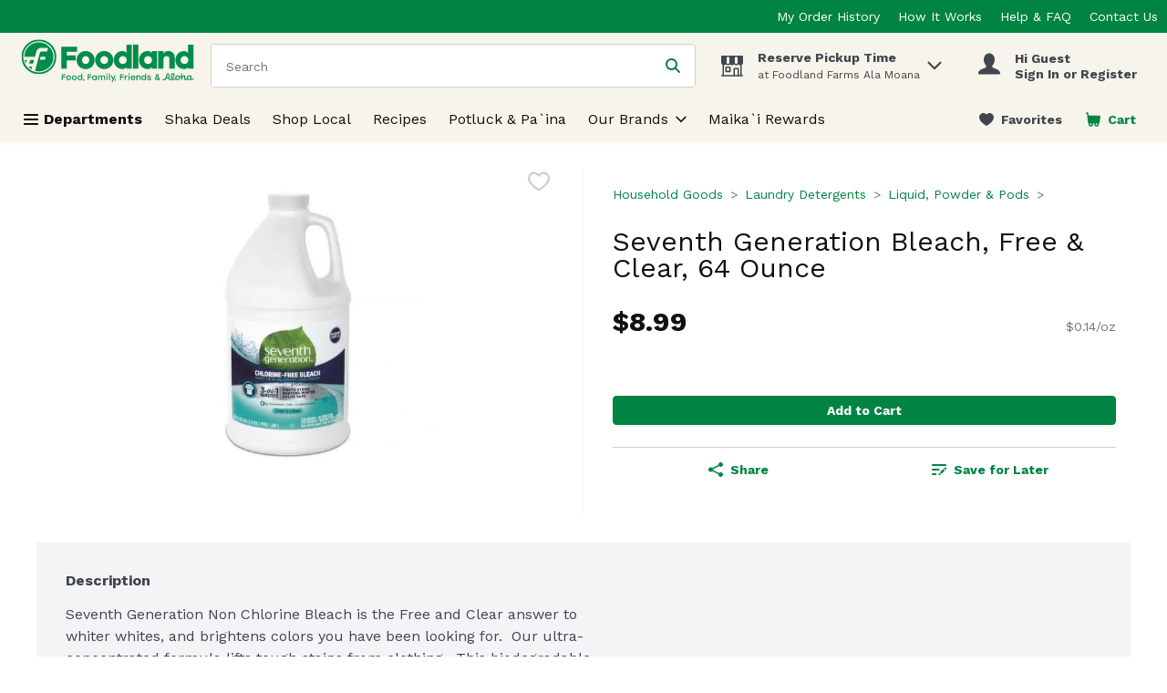

--- FILE ---
content_type: image/svg+xml
request_url: https://storage.googleapis.com/images-fol-stg-b26ed09.fol.stg.v8.commerce.mi9cloud.com/web/img/fol-primary-logo.svg
body_size: 26489
content:
<?xml version="1.0" encoding="UTF-8"?>
<svg width="313px" height="84px" viewBox="0 0 313 84" version="1.1" xmlns="http://www.w3.org/2000/svg" xmlns:xlink="http://www.w3.org/1999/xlink">
    <!-- Generator: sketchtool 63.1 (101010) - https://sketch.com -->
    <title>32D8ABBD-247D-4A71-A883-770994168AFB</title>
    <desc>Created with sketchtool.</desc>
    <defs>
        <filter x="-2.2%" y="-2.9%" width="104.3%" height="105.8%" filterUnits="objectBoundingBox" id="filter-1">
            <feOffset dx="0" dy="2" in="SourceAlpha" result="shadowOffsetOuter1"></feOffset>
            <feGaussianBlur stdDeviation="2" in="shadowOffsetOuter1" result="shadowBlurOuter1"></feGaussianBlur>
            <feColorMatrix values="0 0 0 0 0   0 0 0 0 0   0 0 0 0 0  0 0 0 0.05 0" type="matrix" in="shadowBlurOuter1" result="shadowMatrixOuter1"></feColorMatrix>
            <feMerge>
                <feMergeNode in="shadowMatrixOuter1"></feMergeNode>
                <feMergeNode in="SourceGraphic"></feMergeNode>
            </feMerge>
        </filter>
        <polygon id="path-2" points="0 0 61.6728363 0 61.6728363 61.673215 0 61.673215"></polygon>
    </defs>
    <g id="000_STYLE-GUIDE" stroke="none" stroke-width="1" fill="none" fill-rule="evenodd">
        <g id="01.1-LogoAndColors" transform="translate(-622.000000, -391.000000)">
            <g id="Logos" filter="url(#filter-1)" transform="translate(501.000000, 212.000000)">
                <g id="Logo/Primary" transform="translate(66.000000, 181.000000)">
                    <g id="Group-45" transform="translate(59.115987, 0.000000)">
                        <g id="Group-3">
                            <mask id="mask-3" fill="white">
                                <use xlink:href="#path-2"></use>
                            </mask>
                            <g id="Clip-2"></g>
                            <path d="M30.8362288,58.5412685 C15.5362725,58.5412685 3.13156779,46.1384574 3.13156779,30.8366075 C3.13156779,15.5366512 15.5362725,3.1319465 30.8362288,3.1319465 C46.1380787,3.1319465 58.5408898,15.5366512 58.5408898,30.8366075 C58.5408898,46.1384574 46.1380787,58.5412685 30.8362288,58.5412685 M30.8362288,0 C13.8055596,0 -0.00037871179,13.8059383 -0.00037871179,30.8366075 C-0.00037871179,47.8672767 13.8055596,61.673215 30.8362288,61.673215 C47.866898,61.673215 61.6728363,47.8672767 61.6728363,30.8366075 C61.6728363,13.8059383 47.866898,0 30.8362288,0" id="Fill-1" fill="#008D48" mask="url(#mask-3)"></path>
                        </g>
                        <path d="M18.8295502,48.5686509 L17.7445409,52.7401613 C15.7847074,51.8634435 13.8665322,50.320193 12.4482565,48.5686509 L18.8295502,48.5686509 Z" id="Fill-4" fill="#008D48"></path>
                        <path d="M29.2005726,36.1402768 C26.5817805,45.8864247 24.0444115,55.5776594 24.0444115,55.5776594 C26.2541948,56.2858504 28.3825551,56.5358002 30.7608651,56.5776864 C40.4805032,56.6191168 49.948298,50.9460142 54.1614666,41.8531441 C57.5812341,34.928399 57.2479677,24.7069678 53.0764574,18.2006993 C50.9083324,14.4041136 47.2783799,10.7760546 43.4817942,8.60603607 C36.5172843,4.4345257 25.712637,3.97628444 18.6212587,8.1894531 C10.3198963,12.6942298 4.93840174,21.2872004 5.23190338,30.6319138 L23.8361201,30.6527429 C25.8470797,25.0118308 25.5876621,16.2408658 33.470548,14.9059067 L47.1212145,14.8756098 L45.2238684,21.4330044 L35.3489585,21.4121752 C34.3889241,21.5390437 33.3872314,21.8287582 32.8456735,22.8304509 C31.8364066,26.3770868 30.5449994,31.1318133 29.2138275,36.1497446 L32.4802167,36.1497446 L33.7943466,30.8932249 L42.6486282,30.897012 L41.3761566,36.1383832 L32.4707489,36.1383832 L29.2005726,36.1402768 Z" id="Fill-6" fill="#008D48"></path>
                        <path d="M9.5272525,36.3464853 L7.94234366,42.1445628 C6.73235949,40.559654 5.98061659,38.3593385 5.73256036,36.3464853 L9.5272525,36.3464853 Z" id="Fill-8" fill="#008D48"></path>
                        <polygon id="Fill-10" fill="#008D48" points="20.4881185 42.8324928 13.5633734 42.8533219 15.4512517 36.3470534 22.2510219 36.3470534"></polygon>
                        <path d="M106.98343,36.5322435 C106.98343,40.7984318 109.80862,43.5156889 113.412062,43.5156889 C117.068525,43.5156889 119.840695,40.7984318 119.840695,36.5322435 C119.840695,32.3190748 117.068525,29.5487981 113.412062,29.5487981 C109.753706,29.5487981 106.98343,32.3190748 106.98343,36.5322435 M129.370977,36.5322435 C129.370977,45.7311528 122.332619,52.4930518 113.412062,52.4930518 C104.489613,52.4930518 97.4512539,45.6762396 97.4512539,36.5322435 C97.4512539,27.3333341 104.599439,20.5714351 113.412062,20.5714351 C122.222792,20.5714351 129.370977,27.3333341 129.370977,36.5322435" id="Fill-12" fill="#008D48"></path>
                        <polygon id="Fill-14" fill="#008D48" points="79.9697283 21.9578989 79.9697283 28.1081784 95.7089903 28.1081784 95.7089903 37.0855414 79.9697283 37.0855414 79.9697283 51.7719846 70.5492726 51.7719846 70.5492726 12.980536 98.2899112 12.980536 98.2899112 21.9578989"></polygon>
                        <path d="M146.287843,43.5147421 C142.307583,43.5147421 139.304398,40.5134512 139.304398,36.5312967 C139.304398,32.5510358 142.307583,29.5497448 146.287843,29.5497448 C150.269998,29.5497448 153.271289,32.5510358 153.271289,36.5312967 C153.271289,40.5778322 150.334379,43.5147421 146.287843,43.5147421 M146.287843,20.5723819 C137.477114,20.5723819 130.327035,27.3342809 130.327035,36.5312967 C130.327035,45.6752929 137.367287,52.4921051 146.287843,52.4921051 C155.210293,52.4921051 162.248652,45.7302061 162.248652,36.5312967 C162.248652,27.3342809 155.098573,20.5723819 146.287843,20.5723819" id="Fill-16" fill="#008D48"></path>
                        <polygon id="Fill-18" fill="#008D48" points="197.117593 51.7717952 206.539942 51.7717952 206.539942 9.12316702 197.117593 9.12316702"></polygon>
                        <path d="M270.822671,32.7082012 L270.822671,51.7706591 L261.402215,51.7706591 L261.402215,34.8138387 C261.402215,31.4887492 260.40431,29.5497448 256.581214,29.5497448 C252.869839,29.5497448 250.983854,31.3789228 250.983854,35.5901979 L250.983854,51.7706591 L241.563398,51.7706591 L241.563398,20.5723819 L250.983854,20.5723819 L250.983854,24.7287437 C253.201211,22.0133802 256.028295,20.5723819 259.796477,20.5723819 C266.668203,20.5723819 270.822671,25.2835565 270.822671,32.7082012" id="Fill-20" fill="#008D48"></path>
                        <path d="M223.69445,43.5147421 C219.712296,43.5147421 216.711005,40.5134512 216.711005,36.5312967 C216.711005,32.5510358 219.712296,29.5497448 223.69445,29.5497448 C227.676605,29.5497448 230.677896,32.5510358 230.677896,36.5312967 C230.677896,40.5778322 227.740986,43.5147421 223.69445,43.5147421 L223.69445,43.5147421 Z M239.642004,20.5723819 L230.219655,20.5723819 L230.219655,24.4428163 C230.219655,24.4428163 228.5893,20.5951046 222.82152,20.5951046 C214.472818,20.5951046 207.733642,27.6391439 207.733642,36.5312967 C207.733642,45.3723234 214.304292,52.4693824 222.812052,52.4693824 C228.5893,52.4693824 230.219655,48.619777 230.219655,48.619777 L230.219655,51.7706591 L239.642004,51.7706591 L239.642004,20.5723819 Z" id="Fill-21" fill="#008D48"></path>
                        <path d="M288.034743,43.5147421 C284.052589,43.5147421 281.051298,40.5134512 281.051298,36.5312967 C281.051298,32.5510358 284.052589,29.5497448 288.034743,29.5497448 C292.016898,29.5497448 295.018189,32.5510358 295.018189,36.5312967 C295.018189,40.5778322 292.081279,43.5147421 288.034743,43.5147421 L288.034743,43.5147421 Z M303.982297,9.12203088 L294.558054,9.12203088 L294.558054,24.4428163 C294.558054,24.4428163 292.927699,20.5951046 287.161812,20.5951046 C278.813111,20.5951046 272.073935,27.6391439 272.073935,36.5312967 C272.073935,45.3723234 278.644584,52.4693824 287.152345,52.4693824 C292.927699,52.4693824 294.558054,48.619777 294.558054,48.619777 L294.558054,51.7706591 L303.982297,51.7706591 L303.982297,9.12203088 Z" id="Fill-22" fill="#008D48"></path>
                        <path d="M179.12367,43.5147421 C175.141516,43.5147421 172.140225,40.5134512 172.140225,36.5312967 C172.140225,32.5510358 175.141516,29.5497448 179.12367,29.5497448 C183.105825,29.5497448 186.107116,32.5510358 186.107116,36.5312967 C186.107116,40.5778322 183.170206,43.5147421 179.12367,43.5147421 L179.12367,43.5147421 Z M195.071224,9.12203088 L185.646981,9.12203088 L185.646981,24.4428163 C185.646981,24.4428163 184.016627,20.5951046 178.25074,20.5951046 C169.902038,20.5951046 163.162862,27.6391439 163.162862,36.5312967 C163.162862,45.3723234 169.733512,52.4693824 178.241272,52.4693824 C184.016627,52.4693824 185.646981,48.619777 185.646981,48.619777 L185.646981,51.7706591 L195.071224,51.7706591 L195.071224,9.12203088 Z" id="Fill-23" fill="#008D48"></path>
                        <polygon id="Fill-24" fill="#008D48" points="175.826606 63.2325608 175.826606 65.9952633 180.566184 65.9952633 180.566184 67.6010013 175.826606 67.6010013 175.826606 72.0281421 174.147019 72.0281421 174.147019 61.6268228 180.937321 61.6268228 180.937321 63.2325608"></polygon>
                        <path d="M187.407991,63.7226138 L187.407991,65.430604 C187.260293,65.4173491 187.127744,65.4022006 186.902411,65.4022006 C185.374309,65.4022006 184.200302,66.26377 184.200302,68.2841974 L184.200302,72.0277634 L182.520715,72.0277634 L182.520715,63.855163 L184.200302,63.855163 L184.200302,65.4760494 C184.68884,64.3304463 185.626152,63.679062 186.917559,63.679062 C187.127744,63.679062 187.29059,63.6923169 187.407991,63.7226138" id="Fill-25" fill="#008D48"></path>
                        <path d="M189.31613,72.0271953 L190.995717,72.0271953 L190.995717,63.8564885 L189.31613,63.8564885 L189.31613,72.0271953 Z M191.249454,61.1960381 C191.249454,61.8057641 190.787426,62.2507505 190.149296,62.2507505 C189.53957,62.2507505 189.064287,61.8057641 189.064287,61.1960381 C189.064287,60.6033542 189.53957,60.1697292 190.149296,60.1697292 C190.787426,60.1697292 191.249454,60.6033542 191.249454,61.1960381 L191.249454,61.1960381 Z" id="Fill-26" fill="#008D48"></path>
                        <path d="M194.806504,67.036342 L199.561231,67.036342 C199.307494,65.9210358 198.461073,65.1333153 197.226473,65.1333153 C195.950214,65.1333153 195.088645,65.9361843 194.806504,67.036342 M201.358218,68.4034916 L194.715614,68.4034916 C194.850056,69.9031903 195.904769,70.7344626 197.273812,70.7344626 C198.252782,70.7344626 199.070799,70.3178797 199.457085,69.5187978 L201.195372,69.5187978 C200.555349,71.3441886 198.99695,72.2057579 197.25677,72.2057579 C194.776207,72.2057579 193.009517,70.423919 193.009517,67.9566117 C193.009517,65.4911979 194.762953,63.679062 197.226473,63.679062 C199.85852,63.679062 201.522958,65.7146379 201.358218,68.4034916" id="Fill-27" fill="#008D48"></path>
                        <path d="M210.463586,66.8717917 L210.463586,72.0279528 L208.783999,72.0279528 L208.783999,67.2145259 C208.783999,65.9515221 208.234867,65.2812022 207.00216,65.2812022 C205.559268,65.2812022 204.786696,66.2185139 204.786696,67.7920614 L204.786696,72.0279528 L203.107109,72.0279528 L203.107109,63.8553523 L204.786696,63.8553523 L204.786696,65.2073534 C205.368019,64.2567868 206.242843,63.6773578 207.520995,63.6773578 C209.363428,63.6773578 210.463586,64.8797677 210.463586,66.8717917" id="Fill-28" fill="#008D48"></path>
                        <path d="M218.566693,67.94241 C218.566693,66.3821174 217.481683,65.2819596 216.055834,65.2819596 C214.629984,65.2819596 213.618823,66.3821174 213.618823,67.94241 C213.618823,69.517851 214.645132,70.6009667 216.055834,70.6009667 C217.481683,70.6009667 218.566693,69.517851 218.566693,67.94241 L218.566693,67.94241 Z M220.24628,60.5859334 L220.24628,72.0268166 L218.566693,72.0268166 L218.566693,70.6615606 C217.95886,71.5818303 216.976103,72.2067047 215.697951,72.2067047 C213.514677,72.2067047 211.924088,70.4362271 211.924088,67.94241 C211.924088,65.4466993 213.544974,63.6781152 215.684696,63.6781152 C216.976103,63.6781152 217.95886,64.3162446 218.566693,65.2516627 L218.566693,60.5859334 L220.24628,60.5859334 Z" id="Fill-29" fill="#008D48"></path>
                        <path d="M221.708486,69.3977994 L223.416476,69.3977994 C223.668319,70.3048141 224.338639,70.7195035 225.749341,70.7195035 C226.83435,70.7195035 227.502776,70.3938114 227.502776,69.7840854 C227.502776,69.1005106 226.730204,68.9963649 225.363055,68.6687792 C223.075635,68.1044986 222.10992,67.6443638 222.10992,66.2791078 C222.10992,64.6279244 223.505473,63.6773578 225.556198,63.6773578 C227.652367,63.6773578 228.82448,64.6733698 229.121769,66.1598136 L227.428927,66.1598136 C227.192232,65.4913873 226.565464,65.1638016 225.527794,65.1638016 C224.440891,65.1638016 223.802762,65.5349391 223.802762,66.0992197 C223.802762,66.6199484 224.308342,66.7543911 225.734192,67.0952317 C227.947763,67.6159604 229.225915,68.0022464 229.225915,69.5909424 C229.225915,71.344378 227.652367,72.2059473 225.719044,72.2059473 C223.564174,72.2059473 222.020923,71.1663834 221.708486,69.3977994" id="Fill-30" fill="#008D48"></path>
                        <path d="M239.869231,62.9846939 C239.07583,62.9846939 238.581611,63.4618708 238.581611,64.2268686 C238.581611,64.6907905 238.780435,65.1073735 239.340928,65.8155646 L239.376906,65.8647971 L239.429925,65.830713 C240.638016,65.0827572 241.067854,64.7021519 241.067854,64.0488741 C241.067854,63.4031705 240.596358,62.9846939 239.869231,62.9846939 L239.869231,62.9846939 Z M239.045533,67.659891 C238.004075,68.2809783 237.513644,68.6464352 237.513644,69.3375842 C237.513644,70.2332376 238.295683,70.7880504 239.556794,70.7880504 C240.264985,70.7880504 240.893646,70.5949073 241.423843,70.2105149 L241.488224,70.1650695 L241.018621,69.6746377 C240.270665,68.8907043 239.649578,68.2374264 239.130743,67.6731459 L239.094765,67.6314876 L239.045533,67.659891 Z M239.452648,72.1968582 C237.7617,72.1968582 235.957138,71.4583702 235.957138,69.3830296 C235.957138,68.1200258 236.705094,67.4269832 238.093073,66.5881366 L238.159347,66.5483719 L238.108221,66.487778 C237.318607,65.4993402 237.025105,64.8574237 237.025105,64.1246164 C237.025105,62.3749679 238.505869,61.5777796 239.884379,61.5777796 C241.495798,61.5777796 242.622466,62.5870465 242.622466,64.0337256 C242.622466,65.2834745 241.806342,66.0219625 240.397534,66.874064 L240.327472,66.9157223 L240.382385,66.9763162 C240.887966,67.5254483 241.527989,68.1957682 242.330858,69.0289341 L242.397132,69.0989958 L242.43879,69.0137856 C242.686847,68.5366088 242.857267,68.0064123 242.957626,67.4004734 L244.533067,67.4004734 C244.404305,68.4400373 244.046422,69.3868167 243.499183,70.1442403 L243.465099,70.1915793 L243.504864,70.231344 C243.824876,70.5702911 244.165716,70.9205995 244.525492,71.2955242 L245.220429,72.0188637 L243.256808,72.0188637 C243.200001,71.9279728 243.092068,71.8181464 242.986029,71.7102136 C242.828864,71.5530482 242.675485,71.3977763 242.535362,71.2387174 L242.493704,71.193272 L242.442578,71.2292496 C241.594263,71.8616983 240.56038,72.1968582 239.452648,72.1968582 L239.452648,72.1968582 Z" id="Fill-31" fill="#008D48"></path>
                        <polygon id="Fill-32" fill="#008D48" points="72.9281507 63.2325608 72.9281507 65.9952633 77.6677287 65.9952633 77.6677287 67.6010013 72.9281507 67.6010013 72.9281507 72.0281421 71.2485639 72.0281421 71.2485639 61.6268228 78.0388663 61.6268228 78.0388663 63.2325608"></polygon>
                        <path d="M80.7945626,67.94241 C80.7945626,69.517851 81.9079753,70.6009667 83.3357187,70.6009667 C84.7615686,70.6009667 85.8768748,69.517851 85.8768748,67.94241 C85.8768748,66.3669689 84.7464202,65.2819596 83.3357187,65.2819596 C81.9231238,65.2819596 80.7945626,66.3669689 80.7945626,67.94241 M87.5697165,67.94241 C87.5697165,70.3945688 85.7121352,72.2067047 83.3357187,72.2067047 C80.9725572,72.2067047 79.0998274,70.3775268 79.0998274,67.94241 C79.0998274,65.4751027 81.0028541,63.6781152 83.3357187,63.6781152 C85.6837318,63.6781152 87.5697165,65.4751027 87.5697165,67.94241" id="Fill-33" fill="#008D48"></path>
                        <path d="M90.7310132,67.94241 C90.7310132,69.517851 91.8444259,70.6009667 93.2721693,70.6009667 C94.6980192,70.6009667 95.8114319,69.517851 95.8114319,67.94241 C95.8114319,66.3669689 94.6828707,65.2819596 93.2721693,65.2819596 C91.8595743,65.2819596 90.7310132,66.3669689 90.7310132,67.94241 M97.5061671,67.94241 C97.5061671,70.3945688 95.6485858,72.2067047 93.2721693,72.2067047 C90.9090078,72.2067047 89.036278,70.3775268 89.036278,67.94241 C89.036278,65.4751027 90.9374111,63.6781152 93.2721693,63.6781152 C95.6182889,63.6781152 97.5061671,65.4751027 97.5061671,67.94241" id="Fill-34" fill="#008D48"></path>
                        <path d="M105.703005,67.94241 C105.703005,66.3821174 104.617996,65.2819596 103.192146,65.2819596 C101.764403,65.2819596 100.755136,66.3821174 100.755136,67.94241 C100.755136,69.517851 101.781445,70.6009667 103.192146,70.6009667 C104.617996,70.6009667 105.703005,69.517851 105.703005,67.94241 L105.703005,67.94241 Z M107.382592,60.5859334 L107.382592,72.0268166 L105.703005,72.0268166 L105.703005,70.6615606 C105.093279,71.5818303 104.114309,72.2067047 102.834263,72.2067047 C100.65099,72.2067047 99.0622939,70.4362271 99.0622939,67.94241 C99.0622939,65.4466993 100.681287,63.6781152 102.821008,63.6781152 C104.114309,63.6781152 105.093279,64.3162446 105.703005,65.2516627 L105.703005,60.5859334 L107.382592,60.5859334 Z" id="Fill-35" fill="#008D48"></path>
                        <path d="M109.106299,73.4123337 L109.653537,72.1493299 C109.218019,72.007313 108.956707,71.6437496 108.956707,71.1798277 C108.956707,70.5587404 109.414949,70.1061798 110.047397,70.1061798 C110.738546,70.1061798 111.151342,70.5265499 111.151342,71.2252731 C111.162704,71.4733293 111.115365,71.8255313 110.392025,73.2873588 L110.329538,73.4123337 L109.106299,73.4123337 Z" id="Fill-36" fill="#008D48"></path>
                        <polygon id="Fill-37" fill="#008D48" points="118.670286 63.2325608 118.670286 65.9952633 123.409864 65.9952633 123.409864 67.6010013 118.670286 67.6010013 118.670286 72.0281421 116.990699 72.0281421 116.990699 61.6268228 123.781002 61.6268228 123.781002 63.2325608"></polygon>
                        <path d="M131.485136,67.94241 C131.485136,66.3821174 130.400126,65.2819596 128.974277,65.2819596 C127.546533,65.2819596 126.537266,66.3821174 126.537266,67.94241 C126.537266,69.517851 127.563575,70.6009667 128.974277,70.6009667 C130.400126,70.6009667 131.485136,69.517851 131.485136,67.94241 L131.485136,67.94241 Z M133.149574,63.8561098 L133.149574,72.0268166 L131.469987,72.0268166 L131.469987,70.6615606 C130.87541,71.5969787 129.894546,72.2067047 128.616394,72.2067047 C126.43312,72.2067047 124.842531,70.4362271 124.842531,67.94241 C124.842531,65.4466993 126.463417,63.6781152 128.603139,63.6781152 C129.894546,63.6781152 130.87541,64.3162446 131.469987,65.2516627 L131.469987,63.8561098 L133.149574,63.8561098 Z" id="Fill-38" fill="#008D48"></path>
                        <path d="M147.839236,66.7829838 L147.839236,72.0281421 L146.15965,72.0281421 L146.15965,67.1389729 C146.15965,65.9214145 145.669218,65.2813916 144.540657,65.2813916 C143.218952,65.2813916 142.535378,66.3077005 142.535378,67.7922507 L142.550526,72.0281421 L140.855791,72.0281421 L140.855791,67.1389729 C140.855791,65.9214145 140.367253,65.2813916 139.236798,65.2813916 C137.915094,65.2813916 137.244774,66.3077005 137.244774,67.7922507 L137.244774,72.0281421 L135.567081,72.0281421 L135.567081,63.8555417 L137.244774,63.8555417 L137.244774,65.1639909 C137.809055,64.2266792 138.613817,63.6775471 139.78593,63.6775471 C141.033785,63.6775471 141.910503,64.2872731 142.311938,65.3874309 C142.862963,64.330825 143.783233,63.6775471 145.076534,63.6775471 C146.799672,63.6775471 147.839236,64.8364052 147.839236,66.7829838" id="Fill-39" fill="#008D48"></path>
                        <path d="M150.157331,72.0271953 L151.836918,72.0271953 L151.836918,63.8564885 L150.157331,63.8564885 L150.157331,72.0271953 Z M152.088761,61.1960381 C152.088761,61.8057641 151.628626,62.2507505 150.990497,62.2507505 C150.380771,62.2507505 149.905488,61.8057641 149.905488,61.1960381 C149.905488,60.6033542 150.380771,60.1697292 150.990497,60.1697292 C151.628626,60.1697292 152.088761,60.6033542 152.088761,61.1960381 L152.088761,61.1960381 Z" id="Fill-40" fill="#008D48"></path>
                        <polygon id="Fill-41" fill="#008D48" points="154.684831 72.0271953 156.379566 72.0271953 156.379566 60.5863122 154.684831 60.5863122"></polygon>
                        <polygon id="Fill-42" fill="#008D48" points="166.299732 63.855731 160.891727 75.7416006 159.092846 75.7416006 161.247717 70.9887676 158.024879 63.855731 159.821867 63.855731 162.139583 69.1747381 164.502744 63.855731"></polygon>
                        <path d="M165.088422,73.4123337 L165.633767,72.1493299 C165.198249,72.007313 164.936937,71.6437496 164.936937,71.1798277 C164.936937,70.5587404 165.395179,70.1061798 166.027627,70.1061798 C166.718776,70.1061798 167.131572,70.5265499 167.131572,71.2252731 C167.144827,71.4752229 167.095595,71.8274249 166.372255,73.2873588 L166.311661,73.4123337 L165.088422,73.4123337 Z" id="Fill-43" fill="#008D48"></path>
                        <path d="M295.877107,70.3888881 C294.824288,70.3888881 294.040355,69.4780863 294.040355,68.088214 C294.040355,66.448392 295.09128,65.3444471 296.500088,65.3444471 C297.337041,65.3444471 298.120974,65.8443466 298.512941,66.2514618 C298.512941,67.766309 297.729008,70.3888881 295.877107,70.3888881 M275.990951,70.5119695 C274.72416,70.5119695 273.781168,69.4610442 273.781168,67.8931774 C273.781168,66.5014116 274.67114,65.2194722 276.09699,65.2194722 C277.452778,65.2194722 278.217776,66.306375 278.217776,67.7322249 C278.217776,69.2811561 277.397865,70.5119695 275.990951,70.5119695 M266.017576,68.8361698 C265.536612,68.8361698 265.334001,61.3944831 267.822138,61.3944831 C268.447012,61.3944831 268.785959,61.8394695 268.785959,62.4473019 C268.785959,65.7023297 266.424691,68.8361698 266.017576,68.8361698 M259.696876,67.2891321 L256.780795,67.2891321 C256.780795,67.2891321 257.922611,62.9642435 258.040012,62.6385513 C258.250197,62.0553352 258.598612,61.8091725 259.098511,61.8091725 C259.651431,61.8091725 259.717705,62.5041087 259.717705,63.0077953 C259.717705,63.8655775 259.696876,67.2891321 259.696876,67.2891321 M303.627444,67.9272615 C303.538446,67.9272615 303.500575,67.9632391 303.466491,68.0522364 C303.057482,69.0690775 302.254613,70.5100759 301.239666,70.5100759 C300.525794,70.5100759 300.171699,69.6920584 300.171699,68.8001922 C300.171699,67.3932779 300.383777,64.6040655 300.383777,64.267012 C300.383777,63.9981267 300.24176,63.8561098 300.010746,63.8561098 L298.887866,63.8561098 C298.673893,63.8561098 298.529983,63.9981267 298.529983,64.2480765 L298.529983,64.6135333 L298.459921,64.649511 C297.888067,64.1325694 297.053007,63.687583 295.928233,63.687583 C293.703301,63.687583 292.116499,65.5394837 292.116499,67.9992167 C292.116499,68.440416 292.163838,68.8513183 292.254729,69.2357107 C291.98963,69.6636551 291.6753,70.0613024 291.324991,70.2828488 C291.099658,70.4286529 290.859176,70.5119695 290.609226,70.5119695 C289.878312,70.5119695 289.556407,69.8340754 289.556407,68.9251671 C289.556407,67.8571998 289.683276,66.6623641 289.683276,66.1283805 C289.683276,64.5605137 288.755432,63.687583 287.187565,63.687583 C285.566678,63.687583 284.496818,64.8824187 283.98177,66.1473161 L283.909814,66.1283805 C283.943898,65.7004362 284.032896,63.9716168 284.032896,63.0267309 L284.032896,60.5859334 C284.032896,60.3208352 283.909814,60.1598827 283.659865,60.1598827 L282.572962,60.1598827 C282.30597,60.1598827 282.180995,60.3018996 282.180995,60.604869 L282.180995,65.5091867 C282.008681,65.5546321 281.821219,65.5906097 281.593992,65.5906097 C280.372646,65.5906097 279.660668,65.3349793 279.317934,65.1664525 C278.611636,64.2556507 277.498224,63.687583 276.114032,63.687583 C273.586131,63.687583 271.855418,65.5224416 271.855418,67.9102195 C271.855418,68.2188696 271.883821,68.5161583 271.933054,68.8001922 C271.391496,69.6750164 270.524246,70.5100759 269.054844,70.5100759 C267.242708,70.5100759 267.028736,69.9325404 267.028736,69.9325404 C267.028736,69.9325404 270.444717,66.8876976 270.444717,62.4113243 C270.444717,60.9476032 269.444918,59.8588068 267.858115,59.8588068 C266.350842,59.8588068 264.021765,60.0462691 264.021765,67.2001349 C264.021765,68.4442031 264.356925,69.4307473 264.909844,70.1843838 C264.385328,70.5858183 263.775602,70.7657064 262.997349,70.7657064 C261.588541,70.7657064 261.348059,69.7223554 261.348059,68.4934356 L261.348059,62.6631676 C261.348059,61.6179231 260.626614,60.171244 259.090937,60.171244 C257.977525,60.171244 256.968258,60.6900792 256.568717,61.6766234 C255.843484,63.4679302 254.680838,70.5157566 252.196489,70.5157566 C251.147457,70.5157566 250.471457,69.8719465 250.401395,69.8719465 C250.240443,69.8719465 249.647759,70.9815721 249.647759,71.1955442 C249.647759,71.4360262 250.71762,72.2067047 252.156724,72.2067047 C255.05955,72.2067047 256.108582,68.8891894 256.108582,68.8891894 L259.647644,68.8891894 L259.647644,69.0084837 C259.647644,70.9512751 260.817863,72.2067047 262.794739,72.2067047 C264.076678,72.2067047 265.027245,71.7427828 265.754371,71.0232304 C266.644344,71.6916567 267.788053,72.0192424 268.986676,72.0192424 C270.598095,72.0192424 271.743698,71.3034771 272.537099,70.3339749 C273.230142,71.3849001 274.413616,72.0268166 275.90006,72.0268166 C278.75176,72.0268166 280.158674,69.887095 280.158674,67.766309 C280.158674,67.4425104 280.12459,67.1300732 280.063996,66.8327844 C280.43324,66.9388237 280.863078,67.0221403 281.342148,67.0221403 C281.66216,67.0221403 281.932939,66.9994176 282.180995,66.9691207 L282.180995,71.5818303 C282.180995,71.8658641 282.30597,72.0268166 282.55592,72.0268166 L283.640929,72.0268166 C283.926856,72.0268166 284.032896,71.8658641 284.032896,71.5818303 L284.032896,70.6539864 C284.032896,68.6581752 284.977782,65.3444471 286.634646,65.3444471 C287.418579,65.3444471 287.740484,65.8973663 287.740484,66.7513614 C287.740484,67.7322249 287.632551,68.58622 287.632551,69.6030612 C287.632551,71.0459531 288.791409,72.0268166 290.162346,72.0268166 C291.334459,72.0268166 292.226325,71.4095164 292.868242,70.6539864 C293.470393,71.5193428 294.398237,72.0268166 295.502182,72.0268166 C297.142004,72.0268166 298.138016,71.0099755 298.565961,69.9950279 L298.637916,70.0120699 L298.637916,70.2790617 C298.637916,71.3489225 299.529782,72.0249231 300.775744,72.0249231 C302.985527,72.0249231 304.214447,69.870053 304.606414,68.6771108 C304.623456,68.6221976 304.642391,68.5502424 304.642391,68.4972227 C304.642391,68.3381638 303.769461,67.9272615 303.627444,67.9272615" id="Fill-44" fill="#008D48"></path>
                    </g>
                </g>
            </g>
        </g>
    </g>
</svg>